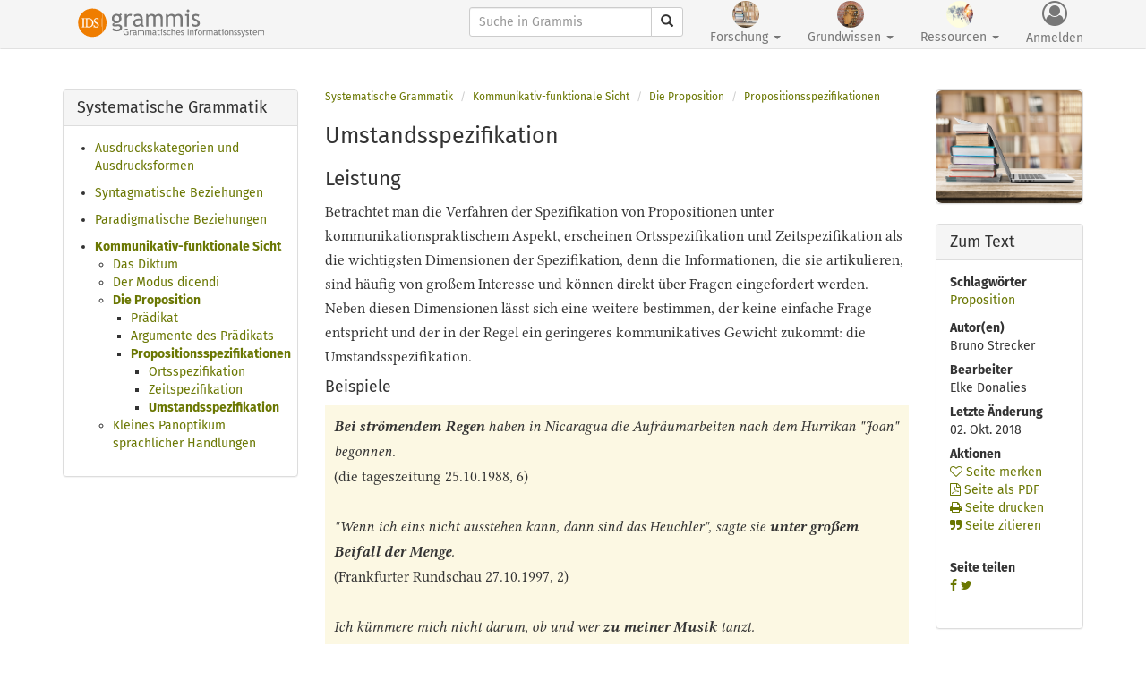

--- FILE ---
content_type: text/html; charset=UTF-8
request_url: https://grammis.ids-mannheim.de/systematische-grammatik/2074
body_size: 44436
content:
<!doctype html>
<html lang="de" itemscope itemtype="http://schema.org/WebPage">
<head>
	<meta http-equiv="Content-Type" content="text/html; charset=utf-8" />
	<meta name="viewport" content="width=device-width, initial-scale=1.0">
	<meta name="google-site-verification" content="TDV-1bA4QoS4ksIDCuhIDKiukijigpUz_NEZBiRs" />
	<meta name="msvalidate.01" content="80B15919D0E04EAASDGEG8363691A3AEB6" />
	
		<title>Umstandsspezifikation</title>
	
	
	<link rel="stylesheet" href="/css/bootstrap.min.css"/>
	<link rel="stylesheet" href="/css/font-awesome.min.css"/>
	<link rel="stylesheet" href="/css/grammisproto1.css"/>
	<link rel="stylesheet" href="/css/documents.css"/>

	<link rel="stylesheet" href="/css/print.css" media="print"/>
<link rel="stylesheet" href="/css/jquery-ui.min.css"/>	<script src="https://ajax.googleapis.com/ajax/libs/jquery/2.2.4/jquery.js"></script>
	<script src="https://ajax.googleapis.com/ajax/libs/jqueryui/1.12.1/jquery-ui.js"></script>
	<script src="https://cdn.jsdelivr.net/npm/@tensorflow/tfjs@2.0.0/dist/tf.js"></script>
    <script src="https://cdn.jsdelivr.net/npm/danfojs@0.2.7/lib/bundle.js"></script>
    
	<script src="/js/jquery-2.2.3.min.js"></script>
	<script src="/js/jquery-ui.min.js"></script>

	<script src="/js/excercises/selectionExtractor.js"></script>
	<script src="/js/excercises/selectionChecker.js"></script>
	<script src="/js/excercises/index.js"></script>

	<script src="/js/datatables.min.js"></script>
	<script src="/js/datatables.js"></script>
		<script src="https://cdn.datatables.net/buttons/1.5.2/js/dataTables.buttons.min.js"></script>
		
	<script src="/js/d3.v3.min.js"></script>
	<script src="/js/vis.min.js"></script>
		<script type="text/javascript" src="https://cdnjs.cloudflare.com/ajax/libs/iframe-resizer/3.5.16/iframeResizer.min.js"></script>
				<script src="https://cdnjs.cloudflare.com/ajax/libs/vis/4.21.0/vis.min.js"></script>
		
	<script src="/js/bootstrap.min.js"></script>
	<script src="/js/application.js"></script>
	
	
	
	
	<meta name="description" content="grammis ist ein Informationssystem zur deutschen Grammatik und präsentiert aktuelle Forschung zu Syntax, Morphologie und Semantik sowie Wörterbücher, Bibliografien und linguistische Datenbanken." />
	
	

<!-- Piwik -->
<script type="text/javascript">
  var _paq = _paq || [];
  /* tracker methods like "setCustomDimension" should be called before "trackPageView" */
  _paq.push(['trackPageView']);
  //_paq.push(['trackVisibleContentImpressions']);
  _paq.push(['enableLinkTracking']);
  (function() {
    var u="https://stats.ids-mannheim.de/";
    _paq.push(['setTrackerUrl', u+'piwik.php']);
    _paq.push(['setSiteId', '5']);
    var d=document, g=d.createElement('script'), s=d.getElementsByTagName('script')[0];
    g.type='text/javascript'; g.async=true; g.defer=true; g.src=u+'piwik.js'; s.parentNode.insertBefore(g,s);
  })();
</script>
<!-- End Piwik Code -->





    
    
</head>
<body>

<!-- Navbar -->
<div class="container">
	<nav class="navbar navbar-default navbar-fixed-top navbar-full">
	<div class="container">
	<div class="navbar-header">
	<button type="button" class="navbar-toggle collapsed" data-toggle="collapse" data-target="#global-nav" aria-expanded="false">
        <span class="sr-only">Toggle navigation</span>
        <span class="icon-bar"></span>
        <span class="icon-bar"></span>
        <span class="icon-bar"></span>
      </button>
      <a href="/" class="navbar-brand"><img src="/img/GrammisLogoMasterIDS.svg" alt="grammis" class="img-responsive"/></a>	</div>
	
	<div id="global-nav" class="collapse navbar-collapse">
	<div class="navbar-right">
	
	<form method="get" accept-charset="utf-8" class="navbar-form navbar-left" action="/suche">			<div class="input-group">
			<input type="search" name="search" class="form-control input-sm" placeholder="Suche in Grammis" id="search"/><input type="hidden" name="research[]" id="research-sysgrams" value="sysgrams"/><input type="hidden" name="research[]" id="research-corpora" value="corpora"/><input type="hidden" name="research[]" id="research-phonos" value="phonos"/><input type="hidden" name="research[]" id="research-terms" value="terms"/><input type="hidden" name="knowledge[]" id="knowledge-questions" value="questions"/><input type="hidden" name="knowledge[]" id="knowledge-programs" value="programs"/><input type="hidden" name="knowledge[]" id="knowledge-schoolgrams" value="schoolgrams"/><input type="hidden" name="knowledge[]" id="knowledge-orthos" value="orthos"/><input type="hidden" name="ressources[]" id="ressources-connectors" value="connectors"/><input type="hidden" name="ressources[]" id="ressources-affixes" value="affixes"/><input type="hidden" name="ressources[]" id="ressources-prepositions" value="prepositions"/><input type="hidden" name="ressources[]" id="ressources-verbs" value="verbs"/><input type="hidden" name="controller" id="controller"/>				<div class="input-group-btn">
					<button type="submit" class="btn btn-default btn-sm"><span class="glyphicon glyphicon-search" aria-hidden="true"></span></button>      			</div>
    		</div><!-- /input-group -->
    		</form>

  
		  
	
	<ul class="nav navbar-nav">
		<li role="presentation" class="dropdown">
			<a href="/forschung" class="dropdown-toggle text-center" data-toggle="dropdown" role="button"><img src="/img/research-1x.jpg" width="30px" height="30px" class="img-circle" alt=""/><br>Forschung <span class="caret"></span></a>			    <ul class="dropdown-menu">
	            	<li><a href="/systematische-grammatik">Systematische Grammatik</a></li>
			      	<li><a href="/korpusgrammatik">Korpusgrammatik</a></li>
					<!-- <li><a href="/gde">Sprachvergleich</a></li> -->
					<li><a href="/wortphonologie">Wortphonologie</a></li>
					<li><a href="/terminologie">Wissenschaftliche Terminologie</a></li>
					<!-- <li></li> -->
			    </ul>
			 </li>
			 
			 
		<li role="presentation" class="dropdown">
			<a href="/grundwissen" class="dropdown-toggle text-center" data-toggle="dropdown" role="button"><img src="/img/knowledge-1x.jpg" width="30px" height="30px" class="img-circle" alt=""/><br>Grundwissen <span class="caret"></span></a>		        <ul class="dropdown-menu">
			        <li><a href="/fragen">Grammatik in Fragen und Antworten</a></li>
					<li><a href="/progr@mm">Propädeutische Grammatik</a></li>
					<!-- <li><a href="/kontrastive-grammatik">Kontrastive Sicht</a></li> -->
					<li><a href="/vggf">Verzeichnis grundlegender grammatischer Fachausdrücke</a></li>
					<li><a href="/rechtschreibung">Amtliches Regelwerk des Rats für deutsche Rechtschreibung</a></li>
			    </ul>
			 </li>
			 
	        
	    <li role="presentation" class="dropdown">
	    	<a href="/ressourcen" class="dropdown-toggle text-center" data-toggle="dropdown" role="button"><img src="/img/resources-1x.jpg" width="30px" height="30px" class="img-circle" alt=""/><br>Ressourcen <span class="caret"></span></a>		        <ul class="dropdown-menu">
	            	<li><a href="/verbvalenz">Wörterbuch zur Verbvalenz</a></li>
			        <li><a href="/praepositionen">Wörterbuch der Präpositionen</a></li>
			        <li><a href="/konnektoren">Wörterbuch der Konnektoren</a></li>
			        <li><a href="/affixe">Wörterbuch der Affixe</a></li>
			        <li role="separator" class="divider"></li>
				    <li><a href="/genitivdb">Datenbank Genitivmarkierung</a></li>
			     	<!-- <li><a href="/zudasskomplementedb">Datensatz zu-/dass-Komplemente</a></li> -->
			     	<li><a href="/attributiveadjektivedb">Datenbank attributive Adjektive</a></li>
			     	<li><a href="/korpusgrammatik/6568">Datensätze zur Korpusgrammatik</a></li>
			     	<li><a href="/rechtschreibwortschatz">Datenbank Rechtschreibwortschatz</a></li>
			        <li role="separator" class="divider"></li>
			        <li><a href="/bdg">Bibliografie zur deutschen Grammatik</a></li>
			        <li><a href="/bdr">Bibliografie zur deutschen Rechtschreibung</a></li>
			        </ul>
			 </li>
			 			 	<li>
			 	<a href="#" class="text-center" id="login" data-toggle="modal" data-target="#loginModal" role="button"><i class="fa fa-user-circle-o" aria-hidden="true"></i><br>Anmelden</a>			 	</li>
			 				 <li>
			 			 </li>
	</ul>
	</div>
	</div>
	
	
	
	</div>
	</nav>
	
</div>


<div class="modal fade" id="loginModal" tabindex="-1" role="dialog" aria-labelledby="loginModalLabel">
  <div class="modal-dialog" role="document">
    <div class="modal-content">
      <div class="modal-header">
        <button type="button" class="close" data-dismiss="modal" aria-label="Close"><span aria-hidden="true">&times;</span></button>
        <h4 class="modal-title" id="loginModalLabel">Anmeldung</h4>
      </div>
      <div class="modal-body">
	      <div class="text-danger bg-danger error_msg"></div>
	      <div>
	          <form method="post" accept-charset="utf-8" action="/users/login"><div style="display:none;"><input type="hidden" name="_method" value="POST"/></div><div class="form-group"><label for="username">E-Mail</label><input type="text" name="username" placeholder="E-Mail" class="form-control" id="username"/></div><div class="form-group"><label for="password">Passwort</label><input type="password" name="password" placeholder="Passwort" class="form-control" id="password"/></div><button class="btn btn-primary" id="login" type="submit">Anmelden</button></form>	      </div>
	      <div class="margin-top">
<p>Nach der Anmeldung können Sie auf rechtlich geschützte Korpusdaten zugreifen, Merk- und Literaturlisten verwalten und sich Seiten im PDF-Format ausgeben lassen. Sie haben noch keine Kennung? Dann nutzen Sie bitte das <a href='http://www.ids-mannheim.de/registration/' target='_blank'>IDS-Registrierungsportal</a>. Wählen Sie dort <i>Registrierung beantragen</i> und anschließend den IDS-Dienst <i>Grammis – Grammatisches Informationssystem</i>.</p>
		  </div>
	  </div>
      <div class="modal-footer">
        <button type="button" class="btn btn-default" data-dismiss="modal">Schließen</button>
      </div>
    </div><!-- /.modal-content -->
  </div><!-- /.modal-dialog -->
</div><!-- /.modal -->

<script>
$('#loginModal').on('shown.bs.modal', function () {
	$( "#username" ).focus();
	});
</script>
<div class="container piwikTrackContent">
	<div class="row">
	<div class="col-sm-3 col-md-3">
		
<div class="panel panel-default side">
           
	<div class="panel-heading">
		<h3 class="panel-title">Systematische Grammatik</h3>
			</div>
  
<div class="panel-body">
<nav>
<ul><li><a href="/systematische-grammatik/1772">Ausdruckskategorien und Ausdrucksformen</a></li><li><a href="/systematische-grammatik/1773">Syntagmatische Beziehungen</a></li><li><a href="/systematische-grammatik/1774">Paradigmatische Beziehungen</a></li><li class="active"><a href="/systematische-grammatik/2043">Kommunikativ-funktionale Sicht</a><ul><li><a href="/systematische-grammatik/2045">Das Diktum</a></li><li><a href="/systematische-grammatik/2044">Der Modus dicendi</a></li><li class="active"><a href="/systematische-grammatik/2046">Die Proposition</a><ul><li><a href="/systematische-grammatik/2055"> Prädikat </a></li><li><a href="/systematische-grammatik/2070"> Argumente des Prädikats</a></li><li class="active"><a href="/systematische-grammatik/2071">Propositionsspezifikationen</a><ul><li><a href="/systematische-grammatik/2072"> Ortsspezifikation</a></li><li><a href="/systematische-grammatik/2073">Zeitspezifikation</a></li><li class="active"><a href="/systematische-grammatik/2074">Umstandsspezifikation</a><ul></ul></li></ul></li></ul></li><li><a href="/systematische-grammatik/1840">Kleines Panoptikum sprachlicher Handlungen</a></li></ul></li></ul></nav>

</div>
		  
</div>
		
	</div>
	<div class="col-sm-6 col-md-7 border nomargin">
        
			<!-- Breadcrumbs -->
	<ol class="breadcrumb">
	<li><a href="/systematische-grammatik">Systematische Grammatik</a></li>
				<li><a href="/systematische-grammatik/2043">Kommunikativ-funktionale Sicht</a></li>
				<li><a href="/systematische-grammatik/2046">Die Proposition</a></li>
				<li><a href="/systematische-grammatik/2071">Propositionsspezifikationen</a></li>
			</ol>
			
		<main  itemprop="mainContentOfPage">
		<div class="document" itemprop="mainEntity" itemscope itemtype="http://schema.org/Article" itemid="umstandsspezifikation" itemref="publisher">
		<link itemprop="mainEntityOfPage" href="https://grammis.ids-mannheim.de/systematische-grammatik/2074">
		<h1>Umstandsspezifikation</h1><h2>Leistung</h2><p> Betrachtet man die Verfahren der Spezifikation von Propositionen unter
	 kommunikationspraktischem Aspekt, erscheinen Ortsspezifikation und Zeitspezifikation als die
	 wichtigsten Dimensionen der Spezifikation, denn die Informationen, die sie artikulieren, sind
	 häufig von großem Interesse und können direkt über Fragen eingefordert werden. Neben diesen
	 Dimensionen lässt sich eine weitere bestimmen, der keine einfache Frage entspricht und der in der
	 Regel ein geringeres kommunikatives Gewicht zukommt: die Umstandsspezifikation. </p><h4>Beispiele</h4><div class="example"><i><strong>Bei strömendem Regen</strong> haben in Nicaragua die Aufräumarbeiten
				nach dem Hurrikan "Joan" begonnen.<br></i>
   (die tageszeitung 25.10.1988, 6)
<br><br><i>"Wenn ich eins nicht ausstehen kann, dann sind das Heuchler",
				sagte sie <strong>unter großem Beifall der Menge</strong>. <br></i>
   (Frankfurter Rundschau 27.10.1997, 2)
<br><br><i>Ich kümmere mich nicht darum, ob und wer <strong>zu meiner Musik</strong>
				tanzt. <br></i>
   (die tageszeitung 2.10.1993, 35)
<br><br><i>Die Kommission tagte <strong>unter Ausschluss der
				Öffentlichkeit</strong>.</i></div><p>Dass es sich bei derartigen Erweiterungen von <a class="sysgram" title="Verweis auf einen Grammatiktext" href="/systematische-grammatik/2045">Dikta</a> um Propositionsspezifikation handelt, zeigen folgende Überlegungen. </p><ul><li>Die betrachtete Form der Modifikation führt bei Anwendung auf eine Proposition
		zu einer Proposition, die alle mit dieser Basisproposition gesetzten Wahrheitsbedingungen
		einschließt. </li><li>Anders als <a class="sysgram" title="Verweis auf einen Grammatiktext" href="/systematische-grammatik/2076">Geltungsspezifikationen</a> sind diese Modifikationen nur anzuwenden, wenn eine
		geeignete Basisproposition gegeben ist. </li></ul><p>Die exemplarische Einführung der Klasse der Umstandsspezifikationen zeigt sie als reichlich
		heterogen: so heterogen, wie eben die Umstände sein können, die den Rahmen eines Ereignisses
		bestimmen. Man könnte diese Klasse durch Klassen ersetzen, die jeweils bestimmte Umstände,
		etwa das Wetter, die Beleuchtung oder die Stimmung zum Gegenstand haben. Ob dies eine
		brauchbare und grammatisch sinnvolle Klassifizierung wäre, sei dahingestellt. </p><p>Umstandsspezifikationen sind frei kombinierbar, sofern sie nicht unter identische
		Oberbegriffe fallen. So kann das folgende Beispiel als korrekt gelten.</p><div class="example"><i><strong>Von aufmunternden Zurufen begleitet </strong>erreichten wir <strong>bei
					strömendem Regen</strong> völlig durchnässt das Ziel.</i></div><p>Dagegen ist das folgende Beispiel nur akzeptabel, wenn zusätzlich ein sehr spezieller
	 Kontext angenommen werden kann.</p><div class="example"><i><strong>Bei strahlendem Sonnenschein</strong> gingen sie <strong>bei strömendem
					Regen</strong> spazieren. <br>Bei den Aufnahmen zu Fellinis neuem Film
				gingen die beiden Hauptdarsteller <strong>bei strahlendem Sonnenschein bei strömendem
					Regen</strong> spazieren.</i></div><h2>Umstandsspezifikation, Geltungsrestriktion und Weiterführung</h2><p> Nicht immer kann und muss als Spezifikation der Umstände gelten, was man auf den ersten
	 Blick dafür halten möchte.</p><div class="example"><i><strong>Bei Regen</strong> fällt die Veranstaltung aus. <br><strong>Bei
					Kerzenlicht</strong> kann man nur mit extrem lichtstarken Filmen brauchbare
				Aufnahmen machen.</i></div><p> Was wie eine Umstandsspezifikation aussieht, wirkt hier als
	 <a class="sysgram" title="Verweis auf einen Grammatiktext" href="/systematische-grammatik/2077">Geltungsrestriktion</a>. So darf man etwa aus der
	 Ankündigung, die Veranstaltung falle bei Regen aus, nicht überhaupt schließen, dass sie ausfällt.
	 Die Modifikation bewirkt hier eine Einschränkung des Geltungsanspruchs auf Fälle, in denen es
	 zutrifft, dass es regnet. </p><p>Beim folgenden Beispiel wiederum liegt eine zusätzliche Information vor, die rein additiv
	 ist, also nicht die Proposition des Basisdiktums spezifiziert.</p><div class="example"><i>Hand in Hand gingen die beiden am Strand spazieren<strong>, wobei sie die
					Nachricht vom Tod ihrer Erbtante erreichte</strong>.</i></div><p> Nicht immer ist ohne weiteres zu entscheiden, ob eine gegebene Modifikation als
	 Umstandsspezifikation oder als Geltungsrestriktion zu werten ist.</p><div class="example"><i>Sie gingen <strong>bei Regen</strong> spazieren.</i></div><p> Die Modifikation kann so oder so interpretiert werden. Wie sie zu deuten ist, hängt
	 davon ab, welche Funktion der Basisproposition in einem entsprechenden Diktum zugedacht wird. Wird
	 sie zur Charakterisierung eines individuellen Ereignisses gebraucht, ist die Modifikation als
	 Umstandsspezifikation zu interpretieren. Wird sie als Charakterisierung einer Konvention oder eines
	 habituellen Geschehens gebraucht, ist die Modifikation als Geltungsrestriktion zu interpretieren.
	 </p><p> Die Grenze zwischen Umstandsspezifikation und zusätzlichen Informationen scheint auf den
	 ersten Blick nicht sehr scharf. Man findet sie, wenn man prüft, ob sich die Proposition in zwei
	 voneinander unabhängige Sachverhaltsentwürfe aufspalten lässt. Im obigen Beispiel gelingt das
	 problemlos. In etwas anders gelagerten Fällen führt der Versuch einer Aufspaltung in zwei
	 voneinander unabhängig Sachverhaltsentwürfe zu recht seltsamen Dikta, die nicht wirklich zwei
	 unabhängige Sachverhalte entwerfen, die nur aus kontingenten Gründen koinzidieren. </p><div class="example"><i>Die Kontrahenten diskutierten <strong>unter Ausschluss der
					Öffentlichkeit</strong>. <br>Die Kontrahenten diskutierten, <strong>wobei die
					Öffentlichkeit ausgeschlossen war</strong>. <br><br>Am Silvesterabend
				speisten sie <strong>bei Kerzenlicht</strong>. <br> Am Silvesterabend speisten
				sie, <strong>wobei Kerzenlicht schien</strong>.</i></div><p>Solche Paraphrasen sind in etwa von derselben Qualität wie </p><div class="example"><i>Sie speisten bei Kerzenlicht, <strong>wobei es Silvesterabend
				war</strong>.</i></div><p> Spezifikationen der herrschenden Umstände bestimmen etwas, das ein bemerkenswertes
	 Moment des mit der Basisproposition entworfenen Sachverhalts ausmacht, und nicht, was auch noch der
	 Fall sein kann und nur erwähnt wird, um einem thematischen Schwenk den Anschein von Kohärenz zu
	 geben.</p><p> Entscheidend für die Interpretation einer Modifikation als Spezifikation der
	 herrschenden Umstände oder als Weiterführung ist der Integrationsfaktor bei
	 Situationsbeschreibungen. Was als Spezifikation der herrschenden Umstände gefasst wird, ist nach
	 dem Willen der Sprecherschreiber als weit stärker in den entworfenen Sachverhalt integriert zu
	 verstehen, als was wir als Weiterführung betrachten.</p><div class="panel-group"><div class="panel panel-default"><div class="panel-heading"><h4 class="panel-title"><a data-toggle="collapse" href="#subdokument-K196"><i class="fa fa-caret-right" aria-hidden="true"></i> Wissenschaftstheoretische Anmerkung (Abschnitt ein-/ausblenden)
  </a></h4></div><div class="panel-collapse collapse" ID="subdokument-K196"><div class="panel-body"><a name="1"></a><p>Geht man mit Russell und dem frühen Wittgenstein davon aus, dass, was
	 alltagssprachlich als ein (!) Sachverhalt gilt, als ein Komplex atomarer Sachverhalte aufzufassen
	 ist, verliert die Rede von herrschenden Umständen ihren Sinn. Wir glauben aber, dass diese - auch
	 in der philosophischen Diskussion problematisierte - atomistische Sicht nicht angemessen ist, wenn
	 es darum geht, mit alltagssprachlichen Mitteln gestaltete Sachverhaltsentwürfe zu interpretieren.
	 </p></div></div></div></div><p>Siehe weiter <a class="sysgram" title="Verweis auf einen Grammatiktext" href="/systematische-grammatik/2071">Propositionsspezifikationen.</a></p>      
      
      </div>
      </main>
      
      
	</div>
	<div class="col-sm-3 col-md-2">
      
      	<div class="panel panel-default side  hidden-xs hidden-sm">

	<img src="/img/sysgrams.jpg" class="img-rounded img-responsive" width="165px" alt=""/>	
	</div>
	<div class="panel panel-default side">
  <div class="panel-heading">
    <h3 class="panel-title">Zum Text</h3>
  </div>
  <div class="panel-body">
  <dl class="about-the-topic">
    	<dt>Schlagwörter</dt>
  	<dd>
  	<ul class="list-unstyled">
  	  		<li><a href="#" data-toggle="modal" data-target="#tagModal" data-tag="Proposition" class="tag">Proposition</a></li>
  		  	</ul>
  	</dd>
  	  		<dt>Autor(en)</dt>
  		<dd>
  		Bruno Strecker  		</dd>
  		  	
  	
  	  		<dt>Bearbeiter</dt>
  			<dd>
  		Elke Donalies  		</dd>
  				  	<dt>Letzte Änderung</dt>
		  	<dd><time itemprop="datePublished" datetime="1970-01-01T01:00:00+01:00">02. Okt. 2018</time>
		  	</dd>
		  	  	<dt>Aktionen</dt>
            <dd>
        <a href="#" title="Seite merken" id="toggleFavorites" data-loggedin="-1"><i class='fa fa-heart-o' aria-hidden='true'></i> Seite merken</a><br><a href="#" title="Seite merken" id="toggleFavorites" data-toggle="modal" data-target="#loginModal"><i class='fa fa-file-pdf-o' aria-hidden='true'></i> Seite als PDF</a><br><a href="javascript:window.print();" title="Print"><i class='fa fa-print' aria-hidden='true'></i> Seite drucken</a><br><a href="#" data-toggle="modal" data-target="#quotationModal"><i class='fa fa-quote-right' aria-hidden='true'></i> Seite zitieren</a><br>  	</dd>
  	
    <br>
  	<dt>Seite teilen</dt>
  	<dd>
  		
			<a href="https://www.facebook.com/sharer/sharer.php?u=https%3A%2F%2Fgrammis.ids-mannheim.de%2FAuf+Facebook+teilen" title="Auf Facebook teilen" target="_blank"><i class="fa fa-facebook"></i></a>				<a href="http://twitter.com/home?status=+https%3A%2F%2Fgrammis.ids-mannheim.de%2FAuf+Twitter+teilen" title="Auf Twitter teilen" target="_blank"><i class="fa fa-twitter"></i></a>			</dd>
	
  </dl>
  </div>
</div>
<div class="panel panel-default side">
  <div class="panel-heading">
    <h3 class="panel-title">Weiterführend</h3>
  </div>
  <div class="panel-body">
  
  <a href="https://www.ids-mannheim.de/gra/projekte2/grammatische-ressourcen/" target="_blank">Projektinformation</a><br><a href="/tags/cloud">Schlagwortwolke</a><br><a href="/tags">Schlagwortliste</a><br>  </div>
</div>

	</div>
    </div>
</div>    
    
    
    
<!--
<button type="button" class="btn btn-default btn-sm" data-toggle="modal" data-target="#audioModal" data-src="http://hypermedia.ids-mannheim.de/sound/herzog2.mp3">
  <i class="fa fa-play" aria-hidden="true"></i>
</button>
-->



<!-- Tag Modal -->
<div class="modal fade" id="tagModal" tabindex="-1" role="dialog" aria-labelledby="tagModalLabel">
  <div class="modal-dialog" role="document">
    <div class="modal-content">
      <div class="modal-header">
        <button type="button" class="close" data-dismiss="modal" aria-label="Close"><span aria-hidden="true">&times;</span></button>
        <h4 class="modal-title" id="tagModalLabel">Ergebnis der Schlagwortsuche</h4>
      </div>
      <div class="modal-body">
        <div class="modal-resultset">
        	<div id="loading"><img src="/img/ajax-loader.gif" alt=""/></div>
        </div>
      </div>
      <div class="modal-footer">
        <button type="button" class="btn btn-default" data-dismiss="modal">Schließen</button>
      </div>
    </div>
  </div>
</div>



<!-- Dictionaries Modal -->
<div class="modal fade" id="gramwbModal" tabindex="-1" role="dialog" aria-labelledby="gramwbModalLabel">
  <div class="modal-dialog" role="document">
    <div class="modal-content">
      <div class="modal-header">
        <button type="button" class="close" data-dismiss="modal" aria-label="Close"><span aria-hidden="true">&times;</span></button>
        <h4 class="modal-title" id="gramwbModalLabel">Grammatisches Wörterbuch</h4>
      </div>
      <div class="modal-body">
        <div class="modal-wbentry">
        	<div id="loading"><img src="/img/ajax-loader.gif" alt=""/></div>
        </div>
      </div>
      <div class="modal-footer">
        <button type="button" class="btn btn-default" data-dismiss="modal">Schließen</button>
      </div>
    </div>
  </div>
</div>


<!-- Terms Modal -->
<div class="modal fade" id="termwbModal" tabindex="-1" role="dialog" aria-labelledby="termwbModalLabel">
  <div class="modal-dialog" role="document">
    <div class="modal-content">
      <div class="modal-header">
        <button type="button" class="close" data-dismiss="modal" aria-label="Close"><span aria-hidden="true">&times;</span></button>
        <h4 class="modal-title" id="termwbModalLabel">Terminologisches Wörterbuch</h4>
      </div>
      <div class="modal-body">
        <div class="modal-wbentry">
        	<div id="loading"><img src="/img/ajax-loader.gif" alt=""/></div>
        </div>
      </div>
      <div class="modal-footer">
        <button type="button" class="btn btn-default" data-dismiss="modal">Schließen</button>
      </div>
    </div>
  </div>
</div>

<!-- TermsEvalbu Modal -->
<div class="modal fade" id="termwbEvalbuModal" tabindex="-1" role="dialog" aria-labelledby="termwbModalLabel">
  <div class="modal-dialog" role="document">
    <div class="modal-content">
      <div class="modal-header">
        <button type="button" class="close" data-dismiss="modal" aria-label="Close"><span aria-hidden="true">&times;</span></button>
        <h4 class="modal-title" id="termwbModalLabel">Terminologisches Wörterbuch</h4>
      </div>
      <div class="modal-body">
        <div class="modal-wbentry">
        	<div id="loading"><img src="/img/ajax-loader.gif" alt=""/></div>
        </div>
      </div>
      <div class="modal-footer">
        <button type="button" class="btn btn-default" data-dismiss="modal">Schließen</button>
      </div>
    </div>
  </div>
</div>

<!-- TermsVGGF Modal -->
<div class="modal fade" id="vggfModal" tabindex="-1" role="dialog" aria-labelledby="termwbModalLabel">
  <div class="modal-dialog" role="document">
    <div class="modal-content">
      <div class="modal-header">
        <button type="button" class="close" data-dismiss="modal" aria-label="Close"><span aria-hidden="true">&times;</span></button>
        <h4 class="modal-title" id="termwbModalLabel">Verzeichnis grundlegender grammatischer Fachausdrücke</h4>
      </div>
      <div class="modal-body">
        <div class="modal-wbentry">
        	<div id="loading"><img src="/img/ajax-loader.gif" alt=""/></div>
        </div>
      </div>
      <div class="modal-footer">
        <button type="button" class="btn btn-default" data-dismiss="modal">Schließen</button>
      </div>
    </div>
  </div>
</div>

<!-- Bibliographies Modal -->
<div class="modal fade" id="bdgModal" tabindex="-1" role="dialog" aria-labelledby="bdgModalLabel">
  <div class="modal-dialog" role="document">
    <div class="modal-content">
      <div class="modal-header">
        <button type="button" class="close" data-dismiss="modal" aria-label="Close"><span aria-hidden="true">&times;</span></button>
        <h4 class="modal-title" id="bdgModalLabel">Bibliografie zur deutschen Grammatik</h4>
      </div>
      <div class="modal-body">
        <div class="modal-wbentry">
        	<div id="loading"><img src="/img/ajax-loader.gif" alt=""/></div>
        </div>
      </div>
      <div class="modal-footer">
        <button type="button" class="btn btn-default" data-dismiss="modal">Schließen</button>
      </div>
    </div>
  </div>
</div>


<!-- Scribals Modal -->
<div class="modal fade" id="sigModal" tabindex="-1" role="dialog" aria-labelledby="sigModalLabel">
  <div class="modal-dialog" role="document">
    <div class="modal-content">
      <div class="modal-header">
        <button type="button" class="close" data-dismiss="modal" aria-label="Close"><span aria-hidden="true">&times;</span></button>
        <h4 class="modal-title" id="sigModalLabel">Literaturangabe</h4>
      </div>
      <div class="modal-body">
        <div class="modal-wbentry">
        	<div id="loading"><img src="/img/ajax-loader.gif" alt=""/></div>
        </div>
      </div>
      <div class="modal-footer">
        <button type="button" class="btn btn-default" data-dismiss="modal">Schließen</button>
      </div>
    </div>
  </div>
</div>


<!-- Quotation Modal -->
<div class="modal fade" id="quotationModal" tabindex="-1" role="dialog" aria-labelledby="quotationModalLabel">
  <div class="modal-dialog" role="document">
    <div class="modal-content">
      <div class="modal-header">
        <button type="button" class="close" data-dismiss="modal" aria-label="Close"><span aria-hidden="true">&times;</span></button>
        <h4 class="modal-title" id="quotationModalLabel">Zitation</h4>
      </div>
      <div class="modal-body">
        <div>Umstandsspezifikation. In: Leibniz-Institut für Deutsche Sprache: "Systematische Grammatik". Grammatisches Informationssystem grammis.<br>DOI: 10.14618/grammatiksystem<br>Permalink: https://grammis.ids-mannheim.de/systematische-grammatik/2074</div>
      </div>
      <div class="modal-footer">
        <button type="button" class="btn btn-default" data-dismiss="modal">Schließen</button>
      </div>
    </div>
  </div>
</div>


<!-- Audio Modal -->
<div class="modal fade" id="audioModal" tabindex="-1" role="dialog" aria-labelledby="audioModalLabel">
  <div class="modal-dialog" role="document">
    <div class="modal-content">
      <div class="modal-header">
        <button type="button" class="close" data-dismiss="modal" aria-label="Close"><span aria-hidden="true">&times;</span></button>
        <h4 class="modal-title" id="audioModalLabel">Tonbeispiel</h4>
      </div>
      <div class="modal-body">
        <iframe id="iframe" src=""></iframe>
      </div>
      <div class="modal-footer">
        <button type="button" class="btn btn-default" data-dismiss="modal">Schließen</button>
      </div>
    </div>
  </div>
</div>


<div class="container clearfix">
	
</div>


<footer class="footer">
	<div class="container">
	<!--
	<div class="row">
	<div class="col-md-9">
	-->
		<p>
    	<a href="http://www.ids-mannheim.de/" target="_blank"><img src="/img/IDS_Logo_2019.svg" width="300px" alt=""/></a>    	<br/>
		<small class="text-muted">
    	<a href="/impressum">Impressum</a> |
    	<a href="/datenschutz">Datenschutz</a> |
    	<a href="#" data-toggle="modal" data-target="#litModal">Zitierweise</a>    	</small>
    	</p>

<div class="modal fade" id="litModal" tabindex="-1" role="dialog" aria-labelledby="litModalLabel" aria-hidden="true">
  <div class="modal-dialog" role="document">
    <div class="modal-content">
      <div class="modal-header">
        <button type="button" class="close" data-dismiss="modal" aria-label="Close"><span aria-hidden="true">&times;</span></button>
        <h3 class="modal-title" id="litModalLabel">Zitierweise</h3>
      </div>
      <div class="modal-body">
<p class="text-left">Schneider, Roman / Lang, Christian (2022): Das grammatische Informationssystem grammis – Inhalte, Anwendungen und Perspektiven. In: Zeitschrift für germanistische Linguistik, 50(2). Berlin/Boston: de Gruyter, 407-427. https://doi.org/10.1515/zgl-2022-2060</p>
<pre class="text-left"><code>@article{SchneiderLang2022,
title = {Das grammatische Informationssystem grammis – Inhalte, Anwendungen und Perspektiven},
author = {Roman Schneider and Christian Lang},
year = {2022},
journal = {Zeitschrift für germanistische Linguistik},
volume = {50},
number = {2},
pages = {407--427},
doi = {doi:10.1515/zgl-2022-2060}
}      
</code></pre> 
      </div>
      <div class="modal-footer">
        <button type="button" class="btn btn-primary" data-dismiss="modal">Schließen</button>
      </div>
    </div>
  </div>
</div>
</div>
</footer>

<script>
$('#tagModal').on('show.bs.modal', function (event) {
	  var link = $(event.relatedTarget) // Link that triggered the modal
	  var recipient = link.data('tag') // Extract info from data-* attributes
	  // If necessary, you could initiate an AJAX request here (and then do the updating in a callback).
	  // Update the modal's content. We'll use jQuery here, but you could use a data binding library or other methods instead.
	  
	  var modal = $(this);
	  modal.find('.modal-tag').text(recipient);
	  
	 // call piwik
	  _paq.push(['trackContentImpression', 'Modalfenster Schlagwörter', link.text(), "https://grammis.ids-mannheim.de/tags/view/" + link.data('tag')]);
	 
	  $.ajax({
		  method: "POST",
		  url: "https://grammis.ids-mannheim.de/documents/get-tag-results",
		  data: { tag: recipient }
		})
		  .done(function( html ) {
			  modal.find('.modal-resultset').replaceWith(html);
  		})
  		  .fail(function(){
  	  		  modal.find('.modal-resultset').empty().append('<p class="text-danger">Kein Ergebnis gefunden.</p>');
  		  });
	});
      		
      		
      		
$('#gramwbModal').on('show.bs.modal', function (event) {
	  var link = $(event.relatedTarget) // Link that triggered the modal
	  var entry_id = link.data('id') // Extract info from data-* attributes
	  // If necessary, you could initiate an AJAX request here (and then do the updating in a callback).
	  // Update the modal's content. We'll use jQuery here, but you could use a data binding library or other methods instead.
	  
	  var modal = $(this);
	  //modal.find('.modal-tag').text(recipient);
	  
	  // call piwik
	  _paq.push(['trackContentImpression', 'Modalfenster Grammatisches WB', link.text() + ' (' + link.data('id') + ')', "https://grammis.ids-mannheim.de/terms/view/" + entry_id]);
	  		
	  $.ajax({
		  method: "POST",
		  url: "https://grammis.ids-mannheim.de/dictionaries/get-gramwb",
		  data: { id: entry_id }
		})
		  .done(function( html ) {
			  modal.find('.modal-wbentry').empty().append(html);
  		})
  		  .fail(function(){
  	  		  modal.find('.modal-resultset').empty().append('<p class="text-danger">Kein Ergebnis gefunden.</p>');
  		  });
	});

      		
$('#termwbModal').on('show.bs.modal', function (event) {
	  var link = $(event.relatedTarget) // Link that triggered the modal
	  var entry_id = link.data('id') // Extract info from data-* attributes
	  // If necessary, you could initiate an AJAX request here (and then do the updating in a callback).
	  // Update the modal's content. We'll use jQuery here, but you could use a data binding library or other methods instead.
	  
	  var modal = $(this);
	  //modal.find('.modal-tag').text(recipient);
	
	 // call piwik
	  _paq.push(['trackContentImpression', 'Modalfenster Terminologie', link.text() + ' (' + link.data('id') + ')', "https://grammis.ids-mannheim.de/terms/view/" + entry_id]);
	  		
	  $.ajax({
		  method: "POST",
		  url: "https://grammis.ids-mannheim.de/dictionaries/get-termwb",
		  data: { id: entry_id }
		})
		  .success(function( html ) {
		  	  modal.find('.modal-wbentry').empty().append(html);
  		})
  		  .fail(function(){
  	  		  modal.find('.modal-resultset').empty().append('<p class="text-danger">Kein Ergebnis gefunden.</p>');
  	});
});

		  		
$('#termwbModal').on('click', 'a.termwb', function (event) {
	
	  event.preventDefault();
		  		
	  var entry_id = $(this).attr('href') // Extract info from href
	  console.log($(this).attr('href'));
		  		
	  var modal = $(this);
	  $.ajax({
		  method: "POST",
		  url: "https://grammis.ids-mannheim.de/dictionaries/get-termwb",
		  data: { id: entry_id }
		})
		  .success(function( html ) {
		  	  $('#termwbModal').find('.modal-wbentry').empty().append(html);
  		})
  		  .fail(function(){
  	  		  $('#termwbModal').find('.modal-resultset').empty().append('<p class="text-danger">Kein Ergebnis gefunden.</p>');
  		});
		  		
	
		  		
});
		  		
$('#termwbEvalbuModal').on('show.bs.modal', function (event) {
	  var link = $(event.relatedTarget) // Link that triggered the modal
	  var entry_id = link.data('id') // Extract info from data-* attributes
	  // If necessary, you could initiate an AJAX request here (and then do the updating in a callback).
	  // Update the modal's content. We'll use jQuery here, but you could use a data binding library or other methods instead.
	  
	  var modal = $(this);
	  //modal.find('.modal-tag').text(recipient);
	
	 // call piwik
	  _paq.push(['trackContentImpression', 'Modalfenster Terminologie', link.text() + ' (' + link.data('id') + ')', "https://grammis.ids-mannheim.de/terms/view/" + entry_id]);
	  		
	  $.ajax({
		  method: "POST",
		  url: "https://grammis.ids-mannheim.de/dictionaries/get-termwb-evalbu",
		  data: { id: entry_id }
		})
		  .success(function( html ) {
		  	  modal.find('.modal-wbentry').empty().append(html);
  		})
  		  .fail(function(){
  	  		  modal.find('.modal-resultset').empty().append('<p class="text-danger">Kein Ergebnis gefunden.</p>');
  	});
});

		  		
$('#termwbEvalbuModal').on('click', 'a.termwbevalbu', function (event) {
	
	  event.preventDefault();
		  		
	  var entry_id = $(this).attr('href') // Extract info from href
	  console.log($(this).attr('href'));
		  		
	  var modal = $(this);
	  $.ajax({
		  method: "POST",
		  url: "https://grammis.ids-mannheim.de/dictionaries/get-termwb-evalbu",
		  data: { id: entry_id }
		})
		  .success(function( html ) {
		  	  $('#termwbModal').find('.modal-wbentry').empty().append(html);
  		})
  		  .fail(function(){
  	  		  $('#termwbModal').find('.modal-resultset').empty().append('<p class="text-danger">Kein Ergebnis gefunden.</p>');
  		});
		  		
	
		  		
});
		  		
	

$('#vggfModal').on('show.bs.modal', function (event) {
	  var link = $(event.relatedTarget) // Link that triggered the modal
	  var entry_id = link.data('id') // Extract info from data-* attributes
	  // If necessary, you could initiate an AJAX request here (and then do the updating in a callback).
	  // Update the modal's content. We'll use jQuery here, but you could use a data binding library or other methods instead.
	  
	  var modal = $(this);
	  //modal.find('.modal-tag').text(recipient);
	
	 // call piwik
	  _paq.push(['trackContentImpression', 'Modalfenster Terminologie', link.text() + ' (' + link.data('id') + ')', "https://grammis.ids-mannheim.de/schoolgrams/view/" + entry_id]);
	  		
	  $.ajax({
		  method: "POST",
		  url: "https://grammis.ids-mannheim.de/dictionaries/get-termwb-vggf",
		  data: { id: entry_id }
		})
		  .success(function( html ) {
		  	  modal.find('.modal-wbentry').empty().append(html);
  		})
  		  .fail(function(){
  	  		  modal.find('.modal-resultset').empty().append('<p class="text-danger">Kein Ergebnis gefunden.</p>');
  	});
});

		  		
$('#vggfModal').on('click', 'a.termwb', function (event) {
	
	  event.preventDefault();
		  		
	  var entry_id = $(this).attr('href') // Extract info from href
	  console.log($(this).attr('href'));
		  		
	  var modal = $(this);
	  $.ajax({
		  method: "POST",
		  url: "https://grammis.ids-mannheim.de/dictionaries/get-termwb-vggf",
		  data: { id: entry_id }
		})
		  .success(function( html ) {
		  	  $('#vggfModal').find('.modal-wbentry').empty().append(html);
  		})
  		  .fail(function(){
  	  		  $('#vggfModal').find('.modal-resultset').empty().append('<p class="text-danger">Kein Ergebnis gefunden.</p>');
  		});
		  		
	
		  		
});



  		
$('#bdgModal').on('show.bs.modal', function (event) {
	  var link = $(event.relatedTarget) // Link that triggered the modal
	  var bib_id = link.data('id') // Extract info from data-* attributes
	  // If necessary, you could initiate an AJAX request here (and then do the updating in a callback).
	  // Update the modal's content. We'll use jQuery here, but you could use a data binding library or other methods instead.
	  
	  var modal = $(this);
	  //modal.find('.modal-tag').text(recipient);
	  
	 // call piwik
	  _paq.push(['trackContentImpression', 'Modalfenster Bibliographie (BDG)', link.text() + ' (' + link.data('id') + ')', "https://grammis.ids-mannheim.de/bibliographies/view/" + bib_id]);
	 
	  $.ajax({
		  method: "POST",
		  url: "https://grammis.ids-mannheim.de/bibliographies/view",
		  data: { bib_id: bib_id }
		})
		  .success(function( html ) {
			  modal.find('.modal-wbentry').empty().append(html);
  		})
  		  .fail(function(){
  	  		   modal.find('.modal-wbentry').empty().append(html);
  		  });
	});
		  		


				
$('#bdgModal').on('click', 'a', function (event) {
	
       
		  event.preventDefault();
			  		
		  var entry_id = $(this).attr('data-id') // Extract info from href
  			
  			var modal = $(this);
  
			$.ajax({
			  method: "POST",
			  url: "https://grammis.ids-mannheim.de/bibliographies/view",
			  data: { bib_id: entry_id }
			})
			  .success(function( html ) {
			  	   $('#bdgModal').find('.modal-wbentry').empty().append(html);
	  		})
	  		  .fail(function(){
	  	  		   $('#bdgModal').find('.modal-wbentry').empty().append(html);
	  		});
        
				  		
});
		  		
		  		
$('#sigModal').on('show.bs.modal', function (event) {
	  var link = $(event.relatedTarget) // Link that triggered the modal
	  var id = link.data('id') // Extract info from data-* attributes
	  // If necessary, you could initiate an AJAX request here (and then do the updating in a callback).
	  // Update the modal's content. We'll use jQuery here, but you could use a data binding library or other methods instead.
	  
	  var modal = $(this);
	  //modal.find('.modal-tag').text(recipient);
	  
	 // call piwik
	  _paq.push(['trackContentImpression', 'Modalfenster Signaturen', link.text() + ' (' + link.data('id') + ')', "https://grammis.ids-mannheim.de/scribals/view/" + id]);
	 
	  $.ajax({
		  method: "POST",
		  url: "https://grammis.ids-mannheim.de/scribals/view",
		  data: { id: id }
		})
		  .success(function( html ) {
			  modal.find('.modal-wbentry').empty().append(html);
  		})
  		  .fail(function(){
  	  		  modal.find('.modal-resultset').empty().append('<p class="text-danger">Kein Ergebnis gefunden.</p>');
  		  });
	});

		  		
$('#quotationModal').on('show.bs.modal', function (event) {
	  // call piwik
	  _paq.push(['trackContentImpression', 'Seite zitieren', document.title]);
});
		  		
		  		
$('#audioModal').on('show.bs.modal', function (event) {
	  var button = $(event.relatedTarget) // Button that triggered the modal
	  var recipient = button.data('src') // Extract info from data-* attributes
	  // If necessary, you could initiate an AJAX request here (and then do the updating in a callback).
	  // Update the modal's content. We'll use jQuery here, but you could use a data binding library or other methods instead.
	  var modal = $(this)
	  modal.find('.modal-body #iframe').attr('src', recipient)
	});
	
        		
$('#toggleFavorites').click(function (event) {
		
		var link = $(this) // Link that triggered the modal
	  	var loggedin = link.data('loggedin') // Extract info from data-* attributes
	  	
		if (loggedin == -1){
		  	// log user in before saving doc to favorites
		  	$('#loginModal').modal('show');
		  	// correct login will reload the page, so everything down here won't be executed
		  	
		  	
		  	
		}else{
		  	// user is already logged in, so just save doc to favorites
		  	
			// call piwik
	 		_paq.push(['trackContentImpression', link.text(), document.title]);
	 
			$.ajax({
			  method: 'POST',
			  url: 'https://grammis.ids-mannheim.de/favorites/toggle-favorites',
			  data: { username: '', document_id: 2074, document_type: 'd', controller: 'Sysgrams', action: 'view', url: '/systematische-grammatik/2074'}
			})
			   .success(function( html ) {
				  $('#toggleFavorites').empty().append( html );
			})
			  .done(function( html ) {
				  $('#toggleFavorites').empty().append( html );
			  	  $('#toggleFavorites').attr('title', 'Von Merkliste entfernen');
			})
			  .fail(function(jqXHR, textStatus, error){
			  		if (jqXHR.status == 403) {
			  			$('#toggleFavorites').empty().append('<p class="text-danger">' + jqXHR.status + '</p>');
			  		}
			  });
			  		
		} // if

	});</script>
</body>
</html>

--- FILE ---
content_type: application/javascript
request_url: https://grammis.ids-mannheim.de/js/excercises/index.js
body_size: 859
content:
$( document ).ready(function() {
    var correctSelections = [
        "Helmut K., ein Postbote aus Unna,", 
        "seine Geliebte Silke B. mit einem Brieföffner erstochen zu haben.", 
        "die südpfälzische Bäuerin", 
        "als sehr intelligent."];
    var foundSolutions = 0;
    var sumOfSolutions = correctSelections.length;
    
    $('#showSelected').on('click', function() {
        var selectedText = getSelectedText();
        console.log("Selected: '" + selectedText.toString() + "'");
        
        if (checkSelectedText(selectedText, correctSelections) == true) {
            foundSolutions += 1;
            console.log("Correct selection count: " + foundSolutions);
        }
        
        if (foundSolutions == sumOfSolutions) {
            document.getElementById('hideaway').style.display='inline';
        }
    });
});


